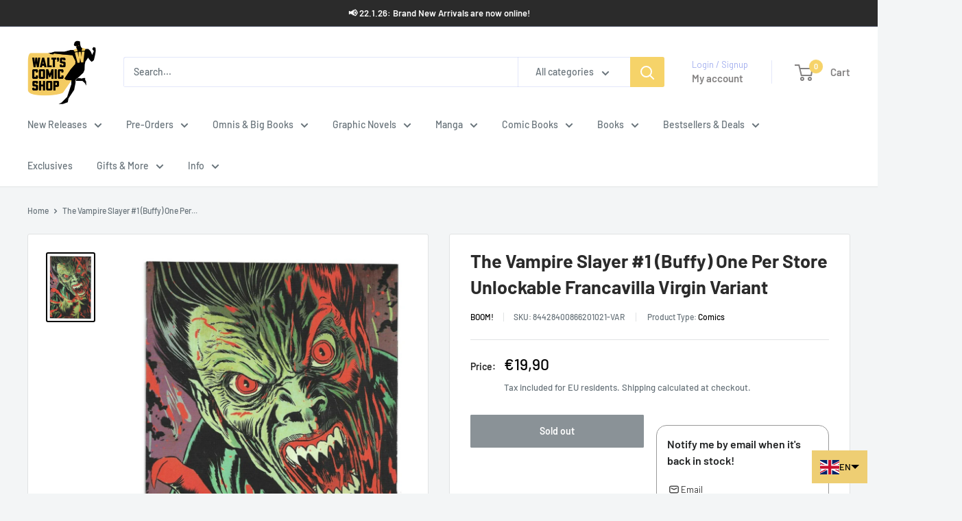

--- FILE ---
content_type: text/javascript
request_url: https://waltscomicshop.com/cdn/shop/t/50/assets/custom.js?v=9457678961549416931767861225
body_size: -39
content:
(function(){"scrollBehavior"in document.documentElement.style||(window.scrollTo=function(options){window.scroll({top:options.top,left:options.left,behavior:"auto"})}),document.addEventListener("DOMContentLoaded",function(){const featuredCollections=document.querySelectorAll("[data-featured-collection]");featuredCollections.length>0&&featuredCollections[0].querySelectorAll(".js-product-image").forEach(function(image){image.setAttribute("loading","eager")})});var lastScrollPosition=0;window.addEventListener("scroll",function(){var currentScrollPosition=window.scrollY;if(currentScrollPosition>lastScrollPosition&&currentScrollPosition>600){var cartToggle=document.querySelector(".header__cart-toggle");cartToggle&&cartToggle.getAttribute("aria-expanded")==="true"?(cartToggle.click(),console.log("Mini cart closed")):console.log("Mini cart close status")}lastScrollPosition=currentScrollPosition});const allowedUrls=["/pages/managecomics"],currentPath=window.location.pathname;if(!allowedUrls.includes(currentPath))return;const target=document.getElementById("managecomics");if(target){const container=document.createElement("div");container.className="single-issue-info-banner";const link=document.createElement("a");link.href="/pages/walt-s-pullbox-easy-comic-book-pre-orders-subscriptions",link.className="single-issue-info",link.textContent="Please read this Info Page carefully before ordering with Manage Comics!",container.appendChild(link),target.parentNode.insertBefore(container,target)}})();
//# sourceMappingURL=/cdn/shop/t/50/assets/custom.js.map?v=9457678961549416931767861225
